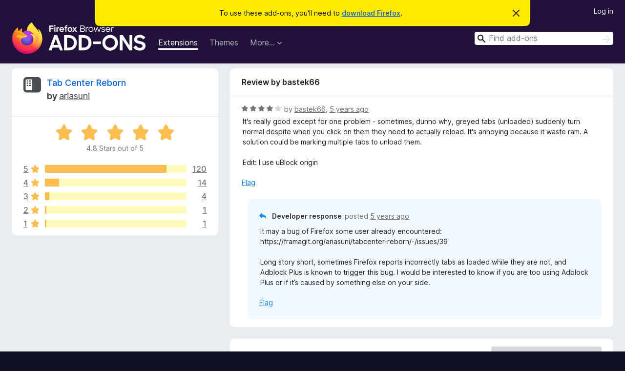

--- FILE ---
content_type: text/html; charset=utf-8
request_url: https://addons.mozilla.org/en-GB/firefox/addon/tabcenter-reborn/reviews/1724734/
body_size: 11522
content:
<!DOCTYPE html>
<html lang="en-GB" dir="ltr"><head><title data-react-helmet="true">Reviews for Tab Center Reborn – Add-ons for Firefox (en-GB)</title><meta charSet="utf-8"/><meta name="viewport" content="width=device-width, initial-scale=1"/><link href="/static-frontend/Inter-roman-subset-en_de_fr_ru_es_pt_pl_it.var.2ce5ad921c3602b1e5370b3c86033681.woff2" crossorigin="anonymous" rel="preload" as="font" type="font/woff2"/><link href="/static-frontend/amo-2c9b371cc4de1aad916e.css" integrity="sha512-xpIl0TE0BdHR7KIMx6yfLd2kiIdWqrmXT81oEQ2j3ierwSeZB5WzmlhM7zJEHvI5XqPZYwMlGu/Pk0f13trpzQ==" crossorigin="anonymous" rel="stylesheet" type="text/css"/><meta data-react-helmet="true" name="description" content="Reviews and ratings for Tab Center Reborn. Find out what other users think about Tab Center Reborn and add it to your Firefox Browser."/><meta data-react-helmet="true" name="robots" content="noindex, follow"/><link rel="shortcut icon" href="/favicon.ico?v=3"/><link data-react-helmet="true" title="Firefox Add-ons" rel="search" type="application/opensearchdescription+xml" href="/en-GB/firefox/opensearch.xml"/></head><body><div id="react-view"><div class="Page-amo"><header class="Header"><div class="Notice Notice-warning GetFirefoxBanner Notice-dismissible"><div class="Notice-icon"></div><div class="Notice-column"><div class="Notice-content"><p class="Notice-text"><span class="GetFirefoxBanner-content">To use these add-ons, you&#x27;ll need to <a class="Button Button--none GetFirefoxBanner-button" href="https://www.mozilla.org/firefox/download/thanks/?s=direct&amp;utm_campaign=amo-fx-cta&amp;utm_content=banner-download-button&amp;utm_medium=referral&amp;utm_source=addons.mozilla.org">download Firefox</a>.</span></p></div></div><div class="Notice-dismisser"><button class="Button Button--none Notice-dismisser-button" type="submit"><span class="Icon Icon-inline-content IconXMark Notice-dismisser-icon"><span class="visually-hidden">Dismiss this notice</span><svg class="IconXMark-svg" version="1.1" xmlns="http://www.w3.org/2000/svg" xmlns:xlink="http://www.w3.org/1999/xlink"><g class="IconXMark-path" transform="translate(-1.000000, -1.000000)" fill="#0C0C0D"><path d="M1.293,2.707 C1.03304342,2.45592553 0.928787403,2.08412211 1.02030284,1.73449268 C1.11181828,1.38486324 1.38486324,1.11181828 1.73449268,1.02030284 C2.08412211,0.928787403 2.45592553,1.03304342 2.707,1.293 L8,6.586 L13.293,1.293 C13.5440745,1.03304342 13.9158779,0.928787403 14.2655073,1.02030284 C14.6151368,1.11181828 14.8881817,1.38486324 14.9796972,1.73449268 C15.0712126,2.08412211 14.9669566,2.45592553 14.707,2.707 L9.414,8 L14.707,13.293 C15.0859722,13.6853789 15.0805524,14.3090848 14.6948186,14.6948186 C14.3090848,15.0805524 13.6853789,15.0859722 13.293,14.707 L8,9.414 L2.707,14.707 C2.31462111,15.0859722 1.69091522,15.0805524 1.30518142,14.6948186 C0.919447626,14.3090848 0.91402779,13.6853789 1.293,13.293 L6.586,8 L1.293,2.707 Z"></path></g></svg></span></button></div></div><div class="Header-wrapper"><div class="Header-content"><a class="Header-title" href="/en-GB/firefox/"><span class="visually-hidden">Firefox Browser Add-ons</span></a></div><ul class="SectionLinks Header-SectionLinks"><li><a class="SectionLinks-link SectionLinks-link-extension SectionLinks-link--active" href="/en-GB/firefox/extensions/">Extensions</a></li><li><a class="SectionLinks-link SectionLinks-link-theme" href="/en-GB/firefox/themes/">Themes</a></li><li><div class="DropdownMenu SectionLinks-link SectionLinks-dropdown"><button class="DropdownMenu-button" title="More…" type="button" aria-haspopup="true"><span class="DropdownMenu-button-text">More…</span><span class="Icon Icon-inverted-caret"></span></button><ul class="DropdownMenu-items" aria-hidden="true" aria-label="submenu"><li class="DropdownMenuItem DropdownMenuItem-section SectionLinks-subheader">for Firefox</li><li class="DropdownMenuItem DropdownMenuItem-link"><a class="SectionLinks-dropdownlink" href="/en-GB/firefox/language-tools/">Dictionaries &amp; Language Packs</a></li><li class="DropdownMenuItem DropdownMenuItem-section SectionLinks-subheader">Other Browser Sites</li><li class="DropdownMenuItem DropdownMenuItem-link"><a class="SectionLinks-clientApp-android" data-clientapp="android" href="/en-GB/android/">Add-ons for Android</a></li></ul></div></li></ul><div class="Header-user-and-external-links"><a class="Button Button--none Header-authenticate-button Header-button Button--micro" href="#login">Log in</a></div><form action="/en-GB/firefox/search/" class="SearchForm Header-search-form Header-search-form--desktop" method="GET" data-no-csrf="true" role="search"><div class="AutoSearchInput"><label class="AutoSearchInput-label visually-hidden" for="AutoSearchInput-q">Search</label><div class="AutoSearchInput-search-box"><span class="Icon Icon-magnifying-glass AutoSearchInput-icon-magnifying-glass"></span><div role="combobox" aria-haspopup="listbox" aria-owns="react-autowhatever-1" aria-expanded="false"><input type="search" autoComplete="off" aria-autocomplete="list" aria-controls="react-autowhatever-1" class="AutoSearchInput-query" id="AutoSearchInput-q" maxLength="100" minLength="2" name="q" placeholder="Find add-ons" value=""/><div id="react-autowhatever-1" role="listbox"></div></div><button class="AutoSearchInput-submit-button" type="submit"><span class="visually-hidden">Search</span><span class="Icon Icon-arrow"></span></button></div></div></form></div></header><div class="Page-content"><div class="Page Page-not-homepage"><div class="AppBanner"></div><div class="AddonReviewList AddonReviewList--extension"><section class="Card AddonSummaryCard Card--no-footer"><header class="Card-header"><div class="Card-header-text"><div class="AddonSummaryCard-header"><div class="AddonSummaryCard-header-icon"><a href="/en-GB/firefox/addon/tabcenter-reborn/"><img class="AddonSummaryCard-header-icon-image" src="https://addons.mozilla.org/user-media/addon_icons/1480/1480750-64.png?modified=216c43fe" alt="Add-on icon"/></a></div><div class="AddonSummaryCard-header-text"><h1 class="visually-hidden">Reviews for Tab Center Reborn</h1><h1 class="AddonTitle"><a href="/en-GB/firefox/addon/tabcenter-reborn/">Tab Center Reborn</a><span class="AddonTitle-author"> <!-- -->by<!-- --> <a href="/en-GB/firefox/user/13785952/">ariasuni</a></span></h1></div></div></div></header><div class="Card-contents"><div class="AddonSummaryCard-overallRatingStars"><div class="Rating Rating--large Rating--yellowStars" title="Rated 4.8 out of 5"><div class="Rating-star Rating-rating-1 Rating-selected-star" title="Rated 4.8 out of 5"></div><div class="Rating-star Rating-rating-2 Rating-selected-star" title="Rated 4.8 out of 5"></div><div class="Rating-star Rating-rating-3 Rating-selected-star" title="Rated 4.8 out of 5"></div><div class="Rating-star Rating-rating-4 Rating-selected-star" title="Rated 4.8 out of 5"></div><div class="Rating-star Rating-rating-5 Rating-selected-star" title="Rated 4.8 out of 5"></div><span class="visually-hidden">Rated 4.8 out of 5</span></div><div class="AddonSummaryCard-addonAverage">4.8 Stars out of 5</div></div><div class="RatingsByStar"><div class="RatingsByStar-graph"><a class="RatingsByStar-row" rel="nofollow" title="Read all 120 five-star reviews" href="/en-GB/firefox/addon/tabcenter-reborn/reviews/?score=5"><div class="RatingsByStar-star">5<span class="Icon Icon-star-yellow"></span></div></a><a class="RatingsByStar-row" rel="nofollow" title="Read all 120 five-star reviews" href="/en-GB/firefox/addon/tabcenter-reborn/reviews/?score=5"><div class="RatingsByStar-barContainer"><div class="RatingsByStar-bar RatingsByStar-barFrame"><div class="RatingsByStar-bar RatingsByStar-barValue RatingsByStar-barValue--86pct RatingsByStar-partialBar"></div></div></div></a><a class="RatingsByStar-row" rel="nofollow" title="Read all 120 five-star reviews" href="/en-GB/firefox/addon/tabcenter-reborn/reviews/?score=5"><div class="RatingsByStar-count">120</div></a><a class="RatingsByStar-row" rel="nofollow" title="Read all 14 four-star reviews" href="/en-GB/firefox/addon/tabcenter-reborn/reviews/?score=4"><div class="RatingsByStar-star">4<span class="Icon Icon-star-yellow"></span></div></a><a class="RatingsByStar-row" rel="nofollow" title="Read all 14 four-star reviews" href="/en-GB/firefox/addon/tabcenter-reborn/reviews/?score=4"><div class="RatingsByStar-barContainer"><div class="RatingsByStar-bar RatingsByStar-barFrame"><div class="RatingsByStar-bar RatingsByStar-barValue RatingsByStar-barValue--10pct RatingsByStar-partialBar"></div></div></div></a><a class="RatingsByStar-row" rel="nofollow" title="Read all 14 four-star reviews" href="/en-GB/firefox/addon/tabcenter-reborn/reviews/?score=4"><div class="RatingsByStar-count">14</div></a><a class="RatingsByStar-row" rel="nofollow" title="Read all 4 three-star reviews" href="/en-GB/firefox/addon/tabcenter-reborn/reviews/?score=3"><div class="RatingsByStar-star">3<span class="Icon Icon-star-yellow"></span></div></a><a class="RatingsByStar-row" rel="nofollow" title="Read all 4 three-star reviews" href="/en-GB/firefox/addon/tabcenter-reborn/reviews/?score=3"><div class="RatingsByStar-barContainer"><div class="RatingsByStar-bar RatingsByStar-barFrame"><div class="RatingsByStar-bar RatingsByStar-barValue RatingsByStar-barValue--3pct RatingsByStar-partialBar"></div></div></div></a><a class="RatingsByStar-row" rel="nofollow" title="Read all 4 three-star reviews" href="/en-GB/firefox/addon/tabcenter-reborn/reviews/?score=3"><div class="RatingsByStar-count">4</div></a><a class="RatingsByStar-row" rel="nofollow" title="Read the 1 two-star review" href="/en-GB/firefox/addon/tabcenter-reborn/reviews/?score=2"><div class="RatingsByStar-star">2<span class="Icon Icon-star-yellow"></span></div></a><a class="RatingsByStar-row" rel="nofollow" title="Read the 1 two-star review" href="/en-GB/firefox/addon/tabcenter-reborn/reviews/?score=2"><div class="RatingsByStar-barContainer"><div class="RatingsByStar-bar RatingsByStar-barFrame"><div class="RatingsByStar-bar RatingsByStar-barValue RatingsByStar-barValue--1pct RatingsByStar-partialBar"></div></div></div></a><a class="RatingsByStar-row" rel="nofollow" title="Read the 1 two-star review" href="/en-GB/firefox/addon/tabcenter-reborn/reviews/?score=2"><div class="RatingsByStar-count">1</div></a><a class="RatingsByStar-row" rel="nofollow" title="Read the 1 one-star review" href="/en-GB/firefox/addon/tabcenter-reborn/reviews/?score=1"><div class="RatingsByStar-star">1<span class="Icon Icon-star-yellow"></span></div></a><a class="RatingsByStar-row" rel="nofollow" title="Read the 1 one-star review" href="/en-GB/firefox/addon/tabcenter-reborn/reviews/?score=1"><div class="RatingsByStar-barContainer"><div class="RatingsByStar-bar RatingsByStar-barFrame"><div class="RatingsByStar-bar RatingsByStar-barValue RatingsByStar-barValue--1pct RatingsByStar-partialBar"></div></div></div></a><a class="RatingsByStar-row" rel="nofollow" title="Read the 1 one-star review" href="/en-GB/firefox/addon/tabcenter-reborn/reviews/?score=1"><div class="RatingsByStar-count">1</div></a></div></div></div></section><div class="AddonReviewList-reviews"><div class="FeaturedAddonReview"><section class="Card FeaturedAddonReview-card Card--no-footer"><header class="Card-header"><div class="Card-header-text">Review by bastek66</div></header><div class="Card-contents"><div class="AddonReviewCard AddonReviewCard-viewOnly"><div class="AddonReviewCard-container"><div class="UserReview"><div class="UserReview-byLine"><div class="Rating Rating--small" title="Rated 4 out of 5"><div class="Rating-star Rating-rating-1 Rating-selected-star" title="Rated 4 out of 5"></div><div class="Rating-star Rating-rating-2 Rating-selected-star" title="Rated 4 out of 5"></div><div class="Rating-star Rating-rating-3 Rating-selected-star" title="Rated 4 out of 5"></div><div class="Rating-star Rating-rating-4 Rating-selected-star" title="Rated 4 out of 5"></div><div class="Rating-star Rating-rating-5" title="Rated 4 out of 5"></div><span class="visually-hidden">Rated 4 out of 5</span></div><span class="AddonReviewCard-authorByLine">by <a href="/en-GB/firefox/user/11913652/">bastek66</a>, <a title="21 Jun 2021 12:22" href="/en-GB/firefox/addon/tabcenter-reborn/reviews/1724734/">5 years ago</a></span></div><section class="Card ShowMoreCard UserReview-body ShowMoreCard--expanded Card--no-style Card--no-header Card--no-footer"><div class="Card-contents"><div class="ShowMoreCard-contents"><div>It's really good except for one problem - sometimes, dunno why, greyed tabs (unloaded) suddenly turn normal despite when you click on them they need to actually reload. It's annoying because it waste ram. A solution could be marking multiple tabs to unload them. <br><br>Edit: I use uBlock origin</div></div></div></section><div class="AddonReviewCard-allControls"><div><button aria-describedby="flag-review-TooltipMenu" class="TooltipMenu-opener AddonReviewCard-control FlagReviewMenu-menu" title="Flag this review" type="button">Flag</button></div></div></div></div><div class="AddonReviewCard-reply"><div class="AddonReviewCard AddonReviewCard-isReply AddonReviewCard-viewOnly"><div class="AddonReviewCard-container"><div class="UserReview"><div class="UserReview-byLine"><h4 class="UserReview-reply-header"><span class="Icon Icon-reply-arrow"></span>Developer response</h4><span class="">posted <a title="24 Jun 2021 08:40" href="/en-GB/firefox/addon/tabcenter-reborn/reviews/1726062/">5 years ago</a></span></div><section class="Card ShowMoreCard UserReview-body ShowMoreCard--expanded Card--no-style Card--no-header Card--no-footer"><div class="Card-contents"><div class="ShowMoreCard-contents"><div>It may a bug of Firefox some user already encountered:<br>https://framagit.org/ariasuni/tabcenter-reborn/-/issues/39<br><br>Long story short, sometimes Firefox reports incorrectly tabs as loaded while they are not, and Adblock Plus is known to trigger this bug. I would be interested to know if you are too using Adblock Plus or if it’s caused by something else on your side.</div></div></div></section><div class="AddonReviewCard-allControls"><div><button aria-describedby="flag-review-TooltipMenu" class="TooltipMenu-opener AddonReviewCard-control FlagReviewMenu-menu" title="Flag this developer response" type="button">Flag</button></div></div></div></div></div></div></div></div></section></div><section class="Card CardList AddonReviewList-reviews-listing Card--no-footer"><header class="Card-header"><div class="Card-header-text"><div class="AddonReviewList-cardListHeader"><div class="AddonReviewList-reviewCount"><span class="LoadingText LoadingText--delay-3 LoadingText--width-40" role="alert" aria-busy="true"></span></div><div class="AddonReviewList-filterByScore"><select class="Select AddonReviewList-filterByScoreSelector"><option value="SHOW_ALL_REVIEWS" selected="">Show all reviews</option><option value="5">Show only five-star reviews</option><option value="4">Show only four-star reviews</option><option value="3">Show only three-star reviews</option><option value="2">Show only two-star reviews</option><option value="1">Show only one-star reviews</option></select></div></div></div></header><div class="Card-contents"><ul><li><div class="AddonReviewCard AddonReviewCard-viewOnly"><div class="AddonReviewCard-container"><div class="UserReview"><div class="UserReview-byLine"><span class="LoadingText LoadingText--delay-1 LoadingText--width-100" role="alert" aria-busy="true"></span></div><section class="Card ShowMoreCard UserReview-body ShowMoreCard--expanded Card--no-style Card--no-header Card--no-footer"><div class="Card-contents"><div class="ShowMoreCard-contents"><div><span class="LoadingText LoadingText--delay-2 LoadingText--width-80" role="alert" aria-busy="true"></span></div></div></div></section><div class="AddonReviewCard-allControls"></div></div></div></div></li><li><div class="AddonReviewCard AddonReviewCard-viewOnly"><div class="AddonReviewCard-container"><div class="UserReview"><div class="UserReview-byLine"><span class="LoadingText LoadingText--delay-2 LoadingText--width-40" role="alert" aria-busy="true"></span></div><section class="Card ShowMoreCard UserReview-body ShowMoreCard--expanded Card--no-style Card--no-header Card--no-footer"><div class="Card-contents"><div class="ShowMoreCard-contents"><div><span class="LoadingText LoadingText--delay-3 LoadingText--width-60" role="alert" aria-busy="true"></span></div></div></div></section><div class="AddonReviewCard-allControls"></div></div></div></div></li><li><div class="AddonReviewCard AddonReviewCard-viewOnly"><div class="AddonReviewCard-container"><div class="UserReview"><div class="UserReview-byLine"><span class="LoadingText LoadingText--delay-1 LoadingText--width-60" role="alert" aria-busy="true"></span></div><section class="Card ShowMoreCard UserReview-body ShowMoreCard--expanded Card--no-style Card--no-header Card--no-footer"><div class="Card-contents"><div class="ShowMoreCard-contents"><div><span class="LoadingText LoadingText--delay-1 LoadingText--width-100" role="alert" aria-busy="true"></span></div></div></div></section><div class="AddonReviewCard-allControls"></div></div></div></div></li><li><div class="AddonReviewCard AddonReviewCard-viewOnly"><div class="AddonReviewCard-container"><div class="UserReview"><div class="UserReview-byLine"><span class="LoadingText LoadingText--delay-3 LoadingText--width-100" role="alert" aria-busy="true"></span></div><section class="Card ShowMoreCard UserReview-body ShowMoreCard--expanded Card--no-style Card--no-header Card--no-footer"><div class="Card-contents"><div class="ShowMoreCard-contents"><div><span class="LoadingText LoadingText--delay-1 LoadingText--width-80" role="alert" aria-busy="true"></span></div></div></div></section><div class="AddonReviewCard-allControls"></div></div></div></div></li><li><div class="AddonReviewCard AddonReviewCard-viewOnly"><div class="AddonReviewCard-container"><div class="UserReview"><div class="UserReview-byLine"><span class="LoadingText LoadingText--delay-2 LoadingText--width-20" role="alert" aria-busy="true"></span></div><section class="Card ShowMoreCard UserReview-body ShowMoreCard--expanded Card--no-style Card--no-header Card--no-footer"><div class="Card-contents"><div class="ShowMoreCard-contents"><div><span class="LoadingText LoadingText--delay-2 LoadingText--width-20" role="alert" aria-busy="true"></span></div></div></div></section><div class="AddonReviewCard-allControls"></div></div></div></div></li><li><div class="AddonReviewCard AddonReviewCard-viewOnly"><div class="AddonReviewCard-container"><div class="UserReview"><div class="UserReview-byLine"><span class="LoadingText LoadingText--delay-2 LoadingText--width-40" role="alert" aria-busy="true"></span></div><section class="Card ShowMoreCard UserReview-body ShowMoreCard--expanded Card--no-style Card--no-header Card--no-footer"><div class="Card-contents"><div class="ShowMoreCard-contents"><div><span class="LoadingText LoadingText--delay-3 LoadingText--width-100" role="alert" aria-busy="true"></span></div></div></div></section><div class="AddonReviewCard-allControls"></div></div></div></div></li><li><div class="AddonReviewCard AddonReviewCard-viewOnly"><div class="AddonReviewCard-container"><div class="UserReview"><div class="UserReview-byLine"><span class="LoadingText LoadingText--delay-1 LoadingText--width-60" role="alert" aria-busy="true"></span></div><section class="Card ShowMoreCard UserReview-body ShowMoreCard--expanded Card--no-style Card--no-header Card--no-footer"><div class="Card-contents"><div class="ShowMoreCard-contents"><div><span class="LoadingText LoadingText--delay-2 LoadingText--width-60" role="alert" aria-busy="true"></span></div></div></div></section><div class="AddonReviewCard-allControls"></div></div></div></div></li><li><div class="AddonReviewCard AddonReviewCard-viewOnly"><div class="AddonReviewCard-container"><div class="UserReview"><div class="UserReview-byLine"><span class="LoadingText LoadingText--delay-2 LoadingText--width-80" role="alert" aria-busy="true"></span></div><section class="Card ShowMoreCard UserReview-body ShowMoreCard--expanded Card--no-style Card--no-header Card--no-footer"><div class="Card-contents"><div class="ShowMoreCard-contents"><div><span class="LoadingText LoadingText--delay-3 LoadingText--width-100" role="alert" aria-busy="true"></span></div></div></div></section><div class="AddonReviewCard-allControls"></div></div></div></div></li><li><div class="AddonReviewCard AddonReviewCard-viewOnly"><div class="AddonReviewCard-container"><div class="UserReview"><div class="UserReview-byLine"><span class="LoadingText LoadingText--delay-2 LoadingText--width-40" role="alert" aria-busy="true"></span></div><section class="Card ShowMoreCard UserReview-body ShowMoreCard--expanded Card--no-style Card--no-header Card--no-footer"><div class="Card-contents"><div class="ShowMoreCard-contents"><div><span class="LoadingText LoadingText--delay-2 LoadingText--width-100" role="alert" aria-busy="true"></span></div></div></div></section><div class="AddonReviewCard-allControls"></div></div></div></div></li><li><div class="AddonReviewCard AddonReviewCard-viewOnly"><div class="AddonReviewCard-container"><div class="UserReview"><div class="UserReview-byLine"><span class="LoadingText LoadingText--delay-2 LoadingText--width-60" role="alert" aria-busy="true"></span></div><section class="Card ShowMoreCard UserReview-body ShowMoreCard--expanded Card--no-style Card--no-header Card--no-footer"><div class="Card-contents"><div class="ShowMoreCard-contents"><div><span class="LoadingText LoadingText--delay-3 LoadingText--width-40" role="alert" aria-busy="true"></span></div></div></div></section><div class="AddonReviewCard-allControls"></div></div></div></div></li><li><div class="AddonReviewCard AddonReviewCard-viewOnly"><div class="AddonReviewCard-container"><div class="UserReview"><div class="UserReview-byLine"><span class="LoadingText LoadingText--delay-2 LoadingText--width-40" role="alert" aria-busy="true"></span></div><section class="Card ShowMoreCard UserReview-body ShowMoreCard--expanded Card--no-style Card--no-header Card--no-footer"><div class="Card-contents"><div class="ShowMoreCard-contents"><div><span class="LoadingText LoadingText--delay-3 LoadingText--width-20" role="alert" aria-busy="true"></span></div></div></div></section><div class="AddonReviewCard-allControls"></div></div></div></div></li><li><div class="AddonReviewCard AddonReviewCard-viewOnly"><div class="AddonReviewCard-container"><div class="UserReview"><div class="UserReview-byLine"><span class="LoadingText LoadingText--delay-1 LoadingText--width-80" role="alert" aria-busy="true"></span></div><section class="Card ShowMoreCard UserReview-body ShowMoreCard--expanded Card--no-style Card--no-header Card--no-footer"><div class="Card-contents"><div class="ShowMoreCard-contents"><div><span class="LoadingText LoadingText--delay-3 LoadingText--width-100" role="alert" aria-busy="true"></span></div></div></div></section><div class="AddonReviewCard-allControls"></div></div></div></div></li><li><div class="AddonReviewCard AddonReviewCard-viewOnly"><div class="AddonReviewCard-container"><div class="UserReview"><div class="UserReview-byLine"><span class="LoadingText LoadingText--delay-1 LoadingText--width-20" role="alert" aria-busy="true"></span></div><section class="Card ShowMoreCard UserReview-body ShowMoreCard--expanded Card--no-style Card--no-header Card--no-footer"><div class="Card-contents"><div class="ShowMoreCard-contents"><div><span class="LoadingText LoadingText--delay-3 LoadingText--width-100" role="alert" aria-busy="true"></span></div></div></div></section><div class="AddonReviewCard-allControls"></div></div></div></div></li><li><div class="AddonReviewCard AddonReviewCard-viewOnly"><div class="AddonReviewCard-container"><div class="UserReview"><div class="UserReview-byLine"><span class="LoadingText LoadingText--delay-1 LoadingText--width-20" role="alert" aria-busy="true"></span></div><section class="Card ShowMoreCard UserReview-body ShowMoreCard--expanded Card--no-style Card--no-header Card--no-footer"><div class="Card-contents"><div class="ShowMoreCard-contents"><div><span class="LoadingText LoadingText--delay-3 LoadingText--width-20" role="alert" aria-busy="true"></span></div></div></div></section><div class="AddonReviewCard-allControls"></div></div></div></div></li><li><div class="AddonReviewCard AddonReviewCard-viewOnly"><div class="AddonReviewCard-container"><div class="UserReview"><div class="UserReview-byLine"><span class="LoadingText LoadingText--delay-3 LoadingText--width-60" role="alert" aria-busy="true"></span></div><section class="Card ShowMoreCard UserReview-body ShowMoreCard--expanded Card--no-style Card--no-header Card--no-footer"><div class="Card-contents"><div class="ShowMoreCard-contents"><div><span class="LoadingText LoadingText--delay-1 LoadingText--width-80" role="alert" aria-busy="true"></span></div></div></div></section><div class="AddonReviewCard-allControls"></div></div></div></div></li><li><div class="AddonReviewCard AddonReviewCard-viewOnly"><div class="AddonReviewCard-container"><div class="UserReview"><div class="UserReview-byLine"><span class="LoadingText LoadingText--delay-3 LoadingText--width-40" role="alert" aria-busy="true"></span></div><section class="Card ShowMoreCard UserReview-body ShowMoreCard--expanded Card--no-style Card--no-header Card--no-footer"><div class="Card-contents"><div class="ShowMoreCard-contents"><div><span class="LoadingText LoadingText--delay-1 LoadingText--width-40" role="alert" aria-busy="true"></span></div></div></div></section><div class="AddonReviewCard-allControls"></div></div></div></div></li><li><div class="AddonReviewCard AddonReviewCard-viewOnly"><div class="AddonReviewCard-container"><div class="UserReview"><div class="UserReview-byLine"><span class="LoadingText LoadingText--delay-1 LoadingText--width-20" role="alert" aria-busy="true"></span></div><section class="Card ShowMoreCard UserReview-body ShowMoreCard--expanded Card--no-style Card--no-header Card--no-footer"><div class="Card-contents"><div class="ShowMoreCard-contents"><div><span class="LoadingText LoadingText--delay-2 LoadingText--width-40" role="alert" aria-busy="true"></span></div></div></div></section><div class="AddonReviewCard-allControls"></div></div></div></div></li><li><div class="AddonReviewCard AddonReviewCard-viewOnly"><div class="AddonReviewCard-container"><div class="UserReview"><div class="UserReview-byLine"><span class="LoadingText LoadingText--delay-3 LoadingText--width-20" role="alert" aria-busy="true"></span></div><section class="Card ShowMoreCard UserReview-body ShowMoreCard--expanded Card--no-style Card--no-header Card--no-footer"><div class="Card-contents"><div class="ShowMoreCard-contents"><div><span class="LoadingText LoadingText--delay-3 LoadingText--width-20" role="alert" aria-busy="true"></span></div></div></div></section><div class="AddonReviewCard-allControls"></div></div></div></div></li><li><div class="AddonReviewCard AddonReviewCard-viewOnly"><div class="AddonReviewCard-container"><div class="UserReview"><div class="UserReview-byLine"><span class="LoadingText LoadingText--delay-2 LoadingText--width-60" role="alert" aria-busy="true"></span></div><section class="Card ShowMoreCard UserReview-body ShowMoreCard--expanded Card--no-style Card--no-header Card--no-footer"><div class="Card-contents"><div class="ShowMoreCard-contents"><div><span class="LoadingText LoadingText--delay-2 LoadingText--width-100" role="alert" aria-busy="true"></span></div></div></div></section><div class="AddonReviewCard-allControls"></div></div></div></div></li><li><div class="AddonReviewCard AddonReviewCard-viewOnly"><div class="AddonReviewCard-container"><div class="UserReview"><div class="UserReview-byLine"><span class="LoadingText LoadingText--delay-2 LoadingText--width-20" role="alert" aria-busy="true"></span></div><section class="Card ShowMoreCard UserReview-body ShowMoreCard--expanded Card--no-style Card--no-header Card--no-footer"><div class="Card-contents"><div class="ShowMoreCard-contents"><div><span class="LoadingText LoadingText--delay-1 LoadingText--width-40" role="alert" aria-busy="true"></span></div></div></div></section><div class="AddonReviewCard-allControls"></div></div></div></div></li><li><div class="AddonReviewCard AddonReviewCard-viewOnly"><div class="AddonReviewCard-container"><div class="UserReview"><div class="UserReview-byLine"><span class="LoadingText LoadingText--delay-2 LoadingText--width-100" role="alert" aria-busy="true"></span></div><section class="Card ShowMoreCard UserReview-body ShowMoreCard--expanded Card--no-style Card--no-header Card--no-footer"><div class="Card-contents"><div class="ShowMoreCard-contents"><div><span class="LoadingText LoadingText--delay-1 LoadingText--width-80" role="alert" aria-busy="true"></span></div></div></div></section><div class="AddonReviewCard-allControls"></div></div></div></div></li><li><div class="AddonReviewCard AddonReviewCard-viewOnly"><div class="AddonReviewCard-container"><div class="UserReview"><div class="UserReview-byLine"><span class="LoadingText LoadingText--delay-3 LoadingText--width-100" role="alert" aria-busy="true"></span></div><section class="Card ShowMoreCard UserReview-body ShowMoreCard--expanded Card--no-style Card--no-header Card--no-footer"><div class="Card-contents"><div class="ShowMoreCard-contents"><div><span class="LoadingText LoadingText--delay-2 LoadingText--width-20" role="alert" aria-busy="true"></span></div></div></div></section><div class="AddonReviewCard-allControls"></div></div></div></div></li><li><div class="AddonReviewCard AddonReviewCard-viewOnly"><div class="AddonReviewCard-container"><div class="UserReview"><div class="UserReview-byLine"><span class="LoadingText LoadingText--delay-2 LoadingText--width-80" role="alert" aria-busy="true"></span></div><section class="Card ShowMoreCard UserReview-body ShowMoreCard--expanded Card--no-style Card--no-header Card--no-footer"><div class="Card-contents"><div class="ShowMoreCard-contents"><div><span class="LoadingText LoadingText--delay-3 LoadingText--width-60" role="alert" aria-busy="true"></span></div></div></div></section><div class="AddonReviewCard-allControls"></div></div></div></div></li><li><div class="AddonReviewCard AddonReviewCard-viewOnly"><div class="AddonReviewCard-container"><div class="UserReview"><div class="UserReview-byLine"><span class="LoadingText LoadingText--delay-1 LoadingText--width-20" role="alert" aria-busy="true"></span></div><section class="Card ShowMoreCard UserReview-body ShowMoreCard--expanded Card--no-style Card--no-header Card--no-footer"><div class="Card-contents"><div class="ShowMoreCard-contents"><div><span class="LoadingText LoadingText--delay-1 LoadingText--width-40" role="alert" aria-busy="true"></span></div></div></div></section><div class="AddonReviewCard-allControls"></div></div></div></div></li><li><div class="AddonReviewCard AddonReviewCard-viewOnly"><div class="AddonReviewCard-container"><div class="UserReview"><div class="UserReview-byLine"><span class="LoadingText LoadingText--delay-1 LoadingText--width-80" role="alert" aria-busy="true"></span></div><section class="Card ShowMoreCard UserReview-body ShowMoreCard--expanded Card--no-style Card--no-header Card--no-footer"><div class="Card-contents"><div class="ShowMoreCard-contents"><div><span class="LoadingText LoadingText--delay-3 LoadingText--width-60" role="alert" aria-busy="true"></span></div></div></div></section><div class="AddonReviewCard-allControls"></div></div></div></div></li></ul></div></section></div></div></div></div><footer class="Footer"><div class="Footer-wrapper"><div class="Footer-mozilla-link-wrapper"><a class="Footer-mozilla-link" href="https://mozilla.org/" title="Go to Mozilla&#x27;s homepage"><span class="Icon Icon-mozilla Footer-mozilla-logo"><span class="visually-hidden">Go to Mozilla&#x27;s homepage</span></span></a></div><section class="Footer-amo-links"><h4 class="Footer-links-header"><a href="/en-GB/firefox/">Add-ons</a></h4><ul class="Footer-links"><li><a href="/en-GB/about">About</a></li><li><a class="Footer-blog-link" href="/blog/">Firefox Add-ons Blog</a></li><li><a class="Footer-extension-workshop-link" href="https://extensionworkshop.com/?utm_content=footer-link&amp;utm_medium=referral&amp;utm_source=addons.mozilla.org">Extension Workshop</a></li><li><a href="/en-GB/developers/">Developer Hub</a></li><li><a class="Footer-developer-policies-link" href="https://extensionworkshop.com/documentation/publish/add-on-policies/?utm_medium=photon-footer&amp;utm_source=addons.mozilla.org">Developer Policies</a></li><li><a class="Footer-community-blog-link" href="https://blog.mozilla.com/addons?utm_content=footer-link&amp;utm_medium=referral&amp;utm_source=addons.mozilla.org">Community Blog</a></li><li><a href="https://discourse.mozilla-community.org/c/add-ons">Forum</a></li><li><a class="Footer-bug-report-link" href="https://developer.mozilla.org/docs/Mozilla/Add-ons/Contact_us">Report a bug</a></li><li><a href="/en-GB/review_guide">Review Guide</a></li></ul></section><section class="Footer-browsers-links"><h4 class="Footer-links-header">Browsers</h4><ul class="Footer-links"><li><a class="Footer-desktop-link" href="https://www.mozilla.org/firefox/new/?utm_content=footer-link&amp;utm_medium=referral&amp;utm_source=addons.mozilla.org">Desktop</a></li><li><a class="Footer-mobile-link" href="https://www.mozilla.org/firefox/mobile/?utm_content=footer-link&amp;utm_medium=referral&amp;utm_source=addons.mozilla.org">Mobile</a></li><li><a class="Footer-enterprise-link" href="https://www.mozilla.org/firefox/enterprise/?utm_content=footer-link&amp;utm_medium=referral&amp;utm_source=addons.mozilla.org">Enterprise</a></li></ul></section><section class="Footer-product-links"><h4 class="Footer-links-header">Products</h4><ul class="Footer-links"><li><a class="Footer-browsers-link" href="https://www.mozilla.org/firefox/browsers/?utm_content=footer-link&amp;utm_medium=referral&amp;utm_source=addons.mozilla.org">Browsers</a></li><li><a class="Footer-vpn-link" href="https://www.mozilla.org/products/vpn/?utm_content=footer-link&amp;utm_medium=referral&amp;utm_source=addons.mozilla.org#pricing">VPN</a></li><li><a class="Footer-relay-link" href="https://relay.firefox.com/?utm_content=footer-link&amp;utm_medium=referral&amp;utm_source=addons.mozilla.org">Relay</a></li><li><a class="Footer-monitor-link" href="https://monitor.firefox.com/?utm_content=footer-link&amp;utm_medium=referral&amp;utm_source=addons.mozilla.org">Monitor</a></li><li><a class="Footer-pocket-link" href="https://getpocket.com?utm_content=footer-link&amp;utm_medium=referral&amp;utm_source=addons.mozilla.org">Pocket</a></li></ul><ul class="Footer-links Footer-links-social"><li class="Footer-link-social"><a href="https://bsky.app/profile/firefox.com"><span class="Icon Icon-bluesky"><span class="visually-hidden">Bluesky (@firefox.com)</span></span></a></li><li class="Footer-link-social"><a href="https://www.instagram.com/firefox/"><span class="Icon Icon-instagram"><span class="visually-hidden">Instagram (Firefox)</span></span></a></li><li class="Footer-link-social"><a href="https://www.youtube.com/firefoxchannel"><span class="Icon Icon-youtube"><span class="visually-hidden">YouTube (firefoxchannel)</span></span></a></li></ul></section><ul class="Footer-legal-links"><li><a class="Footer-privacy-link" href="https://www.mozilla.org/privacy/websites/">Privacy</a></li><li><a class="Footer-cookies-link" href="https://www.mozilla.org/privacy/websites/">Cookies</a></li><li><a class="Footer-legal-link" href="https://www.mozilla.org/about/legal/amo-policies/">Legal</a></li></ul><p class="Footer-copyright">Except where otherwise <a href="https://www.mozilla.org/en-US/about/legal/">noted</a>, content on this site is licensed under the <a href="https://creativecommons.org/licenses/by-sa/3.0/">Creative Commons Attribution Share-Alike Licence v3.0</a> or any later version.</p><div class="Footer-language-picker"><div class="LanguagePicker"><label for="lang-picker" class="LanguagePicker-header">Change language</label><select class="LanguagePicker-selector" id="lang-picker"><option value="cs">Čeština</option><option value="de">Deutsch</option><option value="dsb">Dolnoserbšćina</option><option value="el">Ελληνικά</option><option value="en-CA">English (Canadian)</option><option value="en-GB" selected="">English (British)</option><option value="en-US">English (US)</option><option value="es-AR">Español (de Argentina)</option><option value="es-CL">Español (de Chile)</option><option value="es-ES">Español (de España)</option><option value="es-MX">Español (de México)</option><option value="fi">suomi</option><option value="fr">Français</option><option value="fur">Furlan</option><option value="fy-NL">Frysk</option><option value="he">עברית</option><option value="hr">Hrvatski</option><option value="hsb">Hornjoserbsce</option><option value="hu">magyar</option><option value="ia">Interlingua</option><option value="it">Italiano</option><option value="ja">日本語</option><option value="ka">ქართული</option><option value="kab">Taqbaylit</option><option value="ko">한국어</option><option value="nb-NO">Norsk bokmål</option><option value="nl">Nederlands</option><option value="nn-NO">Norsk nynorsk</option><option value="pl">Polski</option><option value="pt-BR">Português (do Brasil)</option><option value="pt-PT">Português (Europeu)</option><option value="ro">Română</option><option value="ru">Русский</option><option value="sk">slovenčina</option><option value="sl">Slovenščina</option><option value="sq">Shqip</option><option value="sv-SE">Svenska</option><option value="tr">Türkçe</option><option value="uk">Українська</option><option value="vi">Tiếng Việt</option><option value="zh-CN">中文 (简体)</option><option value="zh-TW">正體中文 (繁體)</option></select></div></div></div></footer></div></div><script type="application/json" id="redux-store-state">{"abuse":{"byGUID":{},"loading":false},"addons":{"byID":{"1480750":{"authors":[{"id":13785952,"name":"ariasuni","url":"https:\u002F\u002Faddons.mozilla.org\u002Fen-GB\u002Ffirefox\u002Fuser\u002F13785952\u002F","username":"ariasuni_","picture_url":"https:\u002F\u002Faddons.mozilla.org\u002Fuser-media\u002Fuserpics\u002F52\u002F5952\u002F13785952\u002F13785952.png?modified=1764508891"}],"average_daily_users":1859,"categories":["tabs"],"contributions_url":{"url":"https:\u002F\u002Fbuymeacoffee.com\u002Fariasuni?utm_content=product-page-contribute&utm_medium=referral&utm_source=addons.mozilla.org","outgoing":"https:\u002F\u002Fprod.outgoing.prod.webservices.mozgcp.net\u002Fv1\u002F96df938274c370e0056f930fabb9a0e308fd19cb4d1e9e90c5de620289b834da\u002Fhttps%3A\u002F\u002Fbuymeacoffee.com\u002Fariasuni%3Futm_content=product-page-contribute&utm_medium=referral&utm_source=addons.mozilla.org"},"created":"2019-03-28T20:30:37Z","default_locale":"en-US","description":"\u003Ca href=\"https:\u002F\u002Fprod.outgoing.prod.webservices.mozgcp.net\u002Fv1\u002Fdd12515887c6ee4b1e4b7e4fd60abd1b8eddf600fa981cd1d70149a0f77f5859\u002Fhttps%3A\u002F\u002Fcodeberg.org\u002Fariasuni\u002Ftabcenter-reborn\u002Fwiki\u002FuserChrome.css\" rel=\"nofollow\"\u003E&gt;&gt; Please see here to hide Firefox’s top tab bar &lt;&lt;\u003C\u002Fa\u003E\n\nFeatures (and non-features):\n\u003Cul\u003E\u003Cli\u003ELooks and acts native\u003C\u002Fli\u003E\u003Cli\u003Euse your Firefox theme (works with most themes)\u003C\u002Fli\u003E\u003Cli\u003EFully supports \u003Ca href=\"https:\u002F\u002Fprod.outgoing.prod.webservices.mozgcp.net\u002Fv1\u002F1d3a98a495d1117e53285f230b148e305a7f5e752f2122f08edc9e7a8abf8ad5\u002Fhttps%3A\u002F\u002Fsupport.mozilla.org\u002Fkb\u002Fcontainers\" rel=\"nofollow\"\u003Etab containers\u003C\u002Fa\u003E\u003C\u002Fli\u003E\u003Cli\u003ENo tab tree: you can use \u003Ca href=\"https:\u002F\u002Faddons.mozilla.org\u002Ffirefox\u002Faddon\u002Fsidebery\u002F\" rel=\"nofollow\"\u003ESidebery\u003C\u002Fa\u003E or \u003Ca href=\"https:\u002F\u002Faddons.mozilla.org\u002Ffirefox\u002Faddon\u002Ftree-style-tab\u002F\" rel=\"nofollow\"\u003ETree Style Tab\u003C\u002Fa\u003E if you want this feature\u003C\u002Fli\u003E\u003Cli\u003ETab flip (clicking on current tab activates to previously active tab)\u003C\u002Fli\u003E\u003Cli\u003EIf you disable tab flip, you can double-click on a tab to close it\u003C\u002Fli\u003E\u003Cli\u003EPreferences to switch tab by scrolling\u003C\u002Fli\u003E\u003Cli\u003EFilter tabs field (fuzzy matching on title and URL)\u003C\u002Fli\u003E\u003Cli\u003EManually unload Tab (context menu option)\u003C\u002Fli\u003E\u003Cli\u003ECustomize appearance with CSS\u003C\u002Fli\u003E\u003Cli\u003EPreferences synchronized with Firefox Sync\u003C\u002Fli\u003E\u003C\u002Ful\u003E\nGlobal shortcuts (\u003Ca href=\"https:\u002F\u002Fprod.outgoing.prod.webservices.mozgcp.net\u002Fv1\u002F1cf58fbc0dcd412d13a225f528c89ac2b9c40145a62995f1fc4a4dd177627b64\u002Fhttps%3A\u002F\u002Fsupport.mozilla.org\u002Fkb\u002Fmanage-extension-shortcuts-firefox\" rel=\"nofollow\"\u003Econfigure extension shortcuts\u003C\u002Fa\u003E):\n\u003Cul\u003E\u003Cli\u003EShift+F1: opens or closes the sidebar\u003C\u002Fli\u003E\u003Cli\u003EShift+F2: activates to previously active tab\u003C\u002Fli\u003E\u003C\u002Ful\u003E\n“New tab” button shortcuts:\n\u003Cul\u003E\u003Cli\u003ECtrl+Click: opens new tab after current tab (or at the end, if you changed the default behavior to open after current tab)\u003C\u002Fli\u003E\u003Cli\u003EShift+Click: opens a new window\u003C\u002Fli\u003E\u003Cli\u003ECtrl+Shift+Click: opens a new private window (\u003Ca href=\"https:\u002F\u002Fprod.outgoing.prod.webservices.mozgcp.net\u002Fv1\u002F17c48427bbadde966244fb76cba3dfcd471ea7abe9adf9863613572276844688\u002Fhttps%3A\u002F\u002Fsupport.mozilla.org\u002Fkb\u002Fextensions-private-browsing\" rel=\"nofollow\"\u003Eif allowed to\u003C\u002Fa\u003E)\u003C\u002Fli\u003E\u003C\u002Ful\u003E\nPermissions used:\n\u003Cul\u003E\u003Cli\u003EAccess your data for all websites: to use containers.\u003C\u002Fli\u003E\u003Cli\u003ERead and modify bookmarks: to detect when a tab has been dropped outside the sidebar (but not on the bookmark bar).\u003C\u002Fli\u003E\u003Cli\u003ERead and modify browser settings: to use Firefox preferences and theme.\u003C\u002Fli\u003E\u003Cli\u003EAccess recently closed tabs: to reopen closed tabs.\u003C\u002Fli\u003E\u003Cli\u003EAccess browser tabs: to get URL, title and favicons of tabs.\u003C\u002Fli\u003E\u003Cli\u003EAccess browser activity during navigation: to trigger an extra animation when a page has finished loading its resources.\u003C\u002Fli\u003E\u003C\u002Ful\u003E","developer_comments":null,"edit_url":"https:\u002F\u002Faddons.mozilla.org\u002Fen-GB\u002Fdevelopers\u002Faddon\u002Ftabcenter-reborn\u002Fedit","guid":"tabcenter-reborn@ariasuni","has_eula":false,"has_privacy_policy":false,"homepage":{"url":"https:\u002F\u002Fcodeberg.org\u002Fariasuni\u002Ftabcenter-reborn","outgoing":"https:\u002F\u002Fprod.outgoing.prod.webservices.mozgcp.net\u002Fv1\u002Fac38da3dc3603038a2f13d84fcb351dd472353626bf00ec586ffa8cb2e0a6f31\u002Fhttps%3A\u002F\u002Fcodeberg.org\u002Fariasuni\u002Ftabcenter-reborn"},"icon_url":"https:\u002F\u002Faddons.mozilla.org\u002Fuser-media\u002Faddon_icons\u002F1480\u002F1480750-64.png?modified=216c43fe","icons":{"32":"https:\u002F\u002Faddons.mozilla.org\u002Fuser-media\u002Faddon_icons\u002F1480\u002F1480750-32.png?modified=216c43fe","64":"https:\u002F\u002Faddons.mozilla.org\u002Fuser-media\u002Faddon_icons\u002F1480\u002F1480750-64.png?modified=216c43fe","128":"https:\u002F\u002Faddons.mozilla.org\u002Fuser-media\u002Faddon_icons\u002F1480\u002F1480750-128.png?modified=216c43fe"},"id":1480750,"is_disabled":false,"is_experimental":false,"is_noindexed":false,"last_updated":"2025-11-30T13:50:33Z","name":"Tab Center Reborn","previews":[{"h":1012,"src":"https:\u002F\u002Faddons.mozilla.org\u002Fuser-media\u002Fpreviews\u002Ffull\u002F223\u002F223985.png?modified=1622134128","thumbnail_h":400,"thumbnail_src":"https:\u002F\u002Faddons.mozilla.org\u002Fuser-media\u002Fpreviews\u002Fthumbs\u002F223\u002F223985.jpg?modified=1622134128","thumbnail_w":522,"title":"Light theme, tabs opened in containers have a color indicator","w":1320},{"h":1012,"src":"https:\u002F\u002Faddons.mozilla.org\u002Fuser-media\u002Fpreviews\u002Ffull\u002F223\u002F223990.png?modified=1622134131","thumbnail_h":400,"thumbnail_src":"https:\u002F\u002Faddons.mozilla.org\u002Fuser-media\u002Fpreviews\u002Fthumbs\u002F223\u002F223990.jpg?modified=1622134131","thumbnail_w":522,"title":"Dark theme, compact tabs, tab context menu and settings","w":1320},{"h":495,"src":"https:\u002F\u002Faddons.mozilla.org\u002Fuser-media\u002Fpreviews\u002Ffull\u002F223\u002F223987.png?modified=1622134132","thumbnail_h":400,"thumbnail_src":"https:\u002F\u002Faddons.mozilla.org\u002Fuser-media\u002Fpreviews\u002Fthumbs\u002F223\u002F223987.jpg?modified=1622134132","thumbnail_w":194,"title":"Tab Center Reborn with Dark Arc theme and Arc theme","w":240},{"h":459,"src":"https:\u002F\u002Faddons.mozilla.org\u002Fuser-media\u002Fpreviews\u002Ffull\u002F223\u002F223988.png?modified=1622134133","thumbnail_h":400,"thumbnail_src":"https:\u002F\u002Faddons.mozilla.org\u002Fuser-media\u002Fpreviews\u002Fthumbs\u002F223\u002F223988.jpg?modified=1622134133","thumbnail_w":210,"title":"New Tab context menu","w":241},{"h":287,"src":"https:\u002F\u002Faddons.mozilla.org\u002Fuser-media\u002Fpreviews\u002Ffull\u002F223\u002F223989.png?modified=1622134133","thumbnail_h":287,"thumbnail_src":"https:\u002F\u002Faddons.mozilla.org\u002Fuser-media\u002Fpreviews\u002Fthumbs\u002F223\u002F223989.jpg?modified=1622134133","thumbnail_w":242,"title":"Search in action","w":242},{"h":97,"src":"https:\u002F\u002Faddons.mozilla.org\u002Fuser-media\u002Fpreviews\u002Ffull\u002F224\u002F224102.png?modified=1622134134","thumbnail_h":97,"thumbnail_src":"https:\u002F\u002Faddons.mozilla.org\u002Fuser-media\u002Fpreviews\u002Fthumbs\u002F224\u002F224102.jpg?modified=1622134134","thumbnail_w":356,"title":"Notification when closing 5 tabs or more","w":356}],"promoted":[],"ratings":{"average":4.7929,"bayesian_average":4.743816897564182,"count":140,"text_count":65,"grouped_counts":{"1":1,"2":1,"3":4,"4":14,"5":120}},"requires_payment":false,"review_url":"https:\u002F\u002Faddons.mozilla.org\u002Fen-GB\u002Freviewers\u002Freview\u002F1480750","slug":"tabcenter-reborn","status":"public","summary":"Simple and powerful vertical tab bar","support_email":null,"support_url":null,"tags":[],"type":"extension","url":"https:\u002F\u002Faddons.mozilla.org\u002Fen-GB\u002Ffirefox\u002Faddon\u002Ftabcenter-reborn\u002F","weekly_downloads":31,"currentVersionId":6087391,"isMozillaSignedExtension":false,"isAndroidCompatible":false}},"byIdInURL":{"tabcenter-reborn":1480750},"byGUID":{"tabcenter-reborn@ariasuni":1480750},"bySlug":{"tabcenter-reborn":1480750},"infoBySlug":{},"lang":"en-GB","loadingByIdInURL":{"tabcenter-reborn":false}},"addonsByAuthors":{"byAddonId":{},"byAddonSlug":{},"byAuthorId":{},"countFor":{},"lang":"en-GB","loadingFor":{}},"api":{"clientApp":"firefox","lang":"en-GB","regionCode":"US","requestId":"3d2aeb27-507e-4883-a4f4-774368c65c78","token":null,"userAgent":"Mozilla\u002F5.0 (Macintosh; Intel Mac OS X 10_15_7) AppleWebKit\u002F537.36 (KHTML, like Gecko) Chrome\u002F131.0.0.0 Safari\u002F537.36; ClaudeBot\u002F1.0; +claudebot@anthropic.com)","userAgentInfo":{"browser":{"name":"Chrome","version":"131.0.0.0","major":"131"},"device":{"vendor":"Apple","model":"Macintosh"},"os":{"name":"Mac OS","version":"10.15.7"}}},"autocomplete":{"lang":"en-GB","loading":false,"suggestions":[]},"blocks":{"blocks":{},"lang":"en-GB"},"categories":{"categories":null,"loading":false},"collections":{"byId":{},"bySlug":{},"current":{"id":null,"loading":false},"userCollections":{},"addonInCollections":{},"isCollectionBeingModified":false,"hasAddonBeenAdded":false,"hasAddonBeenRemoved":false,"editingCollectionDetails":false,"lang":"en-GB"},"collectionAbuseReports":{"byCollectionId":{}},"errors":{"src\u002Famo\u002Fpages\u002FAddonReviewList\u002Findex.js-tabcenter-reborn-":null,"src\u002Famo\u002Fcomponents\u002FFeaturedAddonReview\u002Findex.js-1724734":null},"errorPage":{"clearOnNext":true,"error":null,"hasError":false,"statusCode":null},"experiments":{},"home":{"homeShelves":null,"isLoading":false,"lang":"en-GB","resetStateOnNextChange":false,"resultsLoaded":false,"shelves":{}},"installations":{},"landing":{"addonType":null,"category":null,"recommended":{"count":0,"results":[]},"highlyRated":{"count":0,"results":[]},"lang":"en-GB","loading":false,"trending":{"count":0,"results":[]},"resultsLoaded":false},"languageTools":{"byID":{},"lang":"en-GB"},"recommendations":{"byGuid":{},"lang":"en-GB"},"redirectTo":{"url":null,"status":null},"reviews":{"lang":"en-GB","permissions":{},"byAddon":{},"byId":{"1724734":{"reviewAddon":{"iconUrl":"https:\u002F\u002Faddons.mozilla.org\u002Fuser-media\u002Faddon_icons\u002F1480\u002F1480750-64.png?modified=216c43fe","id":1480750,"name":"Tab Center Reborn","slug":"tabcenter-reborn"},"body":"It's really good except for one problem - sometimes, dunno why, greyed tabs (unloaded) suddenly turn normal despite when you click on them they need to actually reload. It's annoying because it waste ram. A solution could be marking multiple tabs to unload them. \n\nEdit: I use uBlock origin","created":"2021-06-21T12:22:44Z","id":1724734,"isDeleted":false,"isDeveloperReply":false,"isLatest":true,"score":4,"reply":{"reviewAddon":{"iconUrl":"https:\u002F\u002Faddons.mozilla.org\u002Fuser-media\u002Faddon_icons\u002F1480\u002F1480750-64.png?modified=216c43fe","id":1480750,"name":"Tab Center Reborn","slug":"tabcenter-reborn"},"body":"It may a bug of Firefox some user already encountered:\nhttps:\u002F\u002Fframagit.org\u002Fariasuni\u002Ftabcenter-reborn\u002F-\u002Fissues\u002F39\n\nLong story short, sometimes Firefox reports incorrectly tabs as loaded while they are not, and Adblock Plus is known to trigger this bug. I would be interested to know if you are too using Adblock Plus or if it’s caused by something else on your side.","created":"2021-06-24T08:40:23Z","id":1726062,"isDeleted":false,"isDeveloperReply":true,"isLatest":true,"score":null,"reply":null,"userId":13785952,"userName":"ariasuni","userUrl":"https:\u002F\u002Faddons.mozilla.org\u002Fen-GB\u002Ffirefox\u002Fuser\u002F13785952\u002F","versionId":null},"userId":11913652,"userName":"bastek66","userUrl":"https:\u002F\u002Faddons.mozilla.org\u002Fen-GB\u002Ffirefox\u002Fuser\u002F11913652\u002F","versionId":5117763},"1982764":{"reviewAddon":{"iconUrl":"https:\u002F\u002Faddons.mozilla.org\u002Fuser-media\u002Faddon_icons\u002F1480\u002F1480750-64.png?modified=216c43fe","id":1480750,"name":"Tab Center Reborn","slug":"tabcenter-reborn"},"body":null,"created":"2023-07-25T17:58:22Z","id":1982764,"isDeleted":false,"isDeveloperReply":false,"isLatest":true,"score":5,"reply":null,"userId":11803080,"userName":"Firefox user 11803080","userUrl":"https:\u002F\u002Faddons.mozilla.org\u002Fen-GB\u002Ffirefox\u002Fuser\u002F11803080\u002F","versionId":5285164},"1986476":{"reviewAddon":{"iconUrl":"https:\u002F\u002Faddons.mozilla.org\u002Fuser-media\u002Faddon_icons\u002F1480\u002F1480750-64.png?modified=216c43fe","id":1480750,"name":"Tab Center Reborn","slug":"tabcenter-reborn"},"body":null,"created":"2023-08-07T07:23:32Z","id":1986476,"isDeleted":false,"isDeveloperReply":false,"isLatest":true,"score":5,"reply":null,"userId":13507883,"userName":"Karoofish","userUrl":"https:\u002F\u002Faddons.mozilla.org\u002Fen-GB\u002Ffirefox\u002Fuser\u002F13507883\u002F","versionId":5285164},"1999254":{"reviewAddon":{"iconUrl":"https:\u002F\u002Faddons.mozilla.org\u002Fuser-media\u002Faddon_icons\u002F1480\u002F1480750-64.png?modified=216c43fe","id":1480750,"name":"Tab Center Reborn","slug":"tabcenter-reborn"},"body":null,"created":"2023-09-19T00:26:58Z","id":1999254,"isDeleted":false,"isDeveloperReply":false,"isLatest":true,"score":5,"reply":null,"userId":17857561,"userName":"chadvergilangeloo","userUrl":"https:\u002F\u002Faddons.mozilla.org\u002Fen-GB\u002Ffirefox\u002Fuser\u002F17857561\u002F","versionId":5285164},"2003215":{"reviewAddon":{"iconUrl":"https:\u002F\u002Faddons.mozilla.org\u002Fuser-media\u002Faddon_icons\u002F1480\u002F1480750-64.png?modified=216c43fe","id":1480750,"name":"Tab Center Reborn","slug":"tabcenter-reborn"},"body":null,"created":"2023-10-03T09:16:14Z","id":2003215,"isDeleted":false,"isDeveloperReply":false,"isLatest":true,"score":5,"reply":null,"userId":17109960,"userName":"Firefox user 17109960","userUrl":"https:\u002F\u002Faddons.mozilla.org\u002Fen-GB\u002Ffirefox\u002Fuser\u002F17109960\u002F","versionId":5285164},"2006464":{"reviewAddon":{"iconUrl":"https:\u002F\u002Faddons.mozilla.org\u002Fuser-media\u002Faddon_icons\u002F1480\u002F1480750-64.png?modified=216c43fe","id":1480750,"name":"Tab Center Reborn","slug":"tabcenter-reborn"},"body":"If you could also group tabs like in Edge this add would be perfect.","created":"2023-10-14T10:32:11Z","id":2006464,"isDeleted":false,"isDeveloperReply":false,"isLatest":true,"score":4,"reply":null,"userId":18096347,"userName":"Ron0x","userUrl":"https:\u002F\u002Faddons.mozilla.org\u002Fen-GB\u002Ffirefox\u002Fuser\u002F18096347\u002F","versionId":5285164},"2010493":{"reviewAddon":{"iconUrl":"https:\u002F\u002Faddons.mozilla.org\u002Fuser-media\u002Faddon_icons\u002F1480\u002F1480750-64.png?modified=216c43fe","id":1480750,"name":"Tab Center Reborn","slug":"tabcenter-reborn"},"body":null,"created":"2023-10-25T18:28:36Z","id":2010493,"isDeleted":false,"isDeveloperReply":false,"isLatest":true,"score":3,"reply":null,"userId":13917480,"userName":"Mattx3","userUrl":"https:\u002F\u002Faddons.mozilla.org\u002Fen-GB\u002Ffirefox\u002Fuser\u002F13917480\u002F","versionId":5285164},"2030208":{"reviewAddon":{"iconUrl":"https:\u002F\u002Faddons.mozilla.org\u002Fuser-media\u002Faddon_icons\u002F1480\u002F1480750-64.png?modified=216c43fe","id":1480750,"name":"Tab Center Reborn","slug":"tabcenter-reborn"},"body":"Although I used Edge for a while, I returned to Firefox after hearing about Microsoft's plans to move on to Manifest v3. If there's one feature that I liked from that browser, it was its vertical tabs, which are a more efficient use of screen space.\n\nGoing back to horizontal tabs felt like a regression, but this add-on almost brought vertical tabs TO Firefox; After hiding the tab list and replacing it with the title bar, Firefox feels somewhat more like Edge, which I find pretty neat!\n\nEdge-to-Firefox migration story aside, this add-on is a good use of Firefox's sidebar, turning it into a list of any tabs that you have open. It looks nice, adapts to your theme (including ones made using Firefox Color), and at times feels like a natural part of Firefox itself.\n\nLike another reviewer mentioned, tabs can't be grouped with this add-on, which is sort of bad, but I didn't use tab-grouping often in Edge, so not much is lost here.\n\nIn conclusion, if you prefer tabs that are listed vertically, are coming from Microsoft Edge, or want to experiment with a new UI layout, I recommend Tab Center Reborn! I've only used it for less than a day but it's mostly exactly what I was looking for.","created":"2023-12-24T10:10:49Z","id":2030208,"isDeleted":false,"isDeveloperReply":false,"isLatest":true,"score":5,"reply":null,"userId":9684066,"userName":"Xane123","userUrl":"https:\u002F\u002Faddons.mozilla.org\u002Fen-GB\u002Ffirefox\u002Fuser\u002F9684066\u002F","versionId":5285164},"2030660":{"reviewAddon":{"iconUrl":"https:\u002F\u002Faddons.mozilla.org\u002Fuser-media\u002Faddon_icons\u002F1480\u002F1480750-64.png?modified=216c43fe","id":1480750,"name":"Tab Center Reborn","slug":"tabcenter-reborn"},"body":null,"created":"2023-12-26T07:57:23Z","id":2030660,"isDeleted":false,"isDeveloperReply":false,"isLatest":true,"score":5,"reply":null,"userId":10175566,"userName":"Antonio Pires","userUrl":"https:\u002F\u002Faddons.mozilla.org\u002Fen-GB\u002Ffirefox\u002Fuser\u002F10175566\u002F","versionId":5285164},"2036499":{"reviewAddon":{"iconUrl":"https:\u002F\u002Faddons.mozilla.org\u002Fuser-media\u002Faddon_icons\u002F1480\u002F1480750-64.png?modified=216c43fe","id":1480750,"name":"Tab Center Reborn","slug":"tabcenter-reborn"},"body":"The best vertical tabs implementation for Firefox I have come across. Kudos to the devs. I also wish Firefox weren't dragging their feet on implementing vertical tabs natively.","created":"2024-01-15T13:05:53Z","id":2036499,"isDeleted":false,"isDeveloperReply":false,"isLatest":true,"score":5,"reply":null,"userId":18241574,"userName":"djimbough","userUrl":"https:\u002F\u002Faddons.mozilla.org\u002Fen-GB\u002Ffirefox\u002Fuser\u002F18241574\u002F","versionId":5285164},"2039663":{"reviewAddon":{"iconUrl":"https:\u002F\u002Faddons.mozilla.org\u002Fuser-media\u002Faddon_icons\u002F1480\u002F1480750-64.png?modified=216c43fe","id":1480750,"name":"Tab Center Reborn","slug":"tabcenter-reborn"},"body":"J'ai testé plusieurs extensions similaires avant de revenir constamment à celle ci car elle est simple et non bugué après une maj. Le fait de pouvoir ouvrir un onglet en double cliquant est top.","created":"2024-01-24T21:10:57Z","id":2039663,"isDeleted":false,"isDeveloperReply":false,"isLatest":true,"score":5,"reply":null,"userId":18080066,"userName":"Firefox user 18080066","userUrl":"https:\u002F\u002Faddons.mozilla.org\u002Fen-GB\u002Ffirefox\u002Fuser\u002F18080066\u002F","versionId":5285164},"2039999":{"reviewAddon":{"iconUrl":"https:\u002F\u002Faddons.mozilla.org\u002Fuser-media\u002Faddon_icons\u002F1480\u002F1480750-64.png?modified=216c43fe","id":1480750,"name":"Tab Center Reborn","slug":"tabcenter-reborn"},"body":"Fantastic addon, blazingly fast. Tree Style Tab was too slow and bloated, this works super fast even with 1000+ tabs!","created":"2024-01-25T22:39:08Z","id":2039999,"isDeleted":false,"isDeveloperReply":false,"isLatest":true,"score":5,"reply":null,"userId":13444620,"userName":"Janos Barbero","userUrl":"https:\u002F\u002Faddons.mozilla.org\u002Fen-GB\u002Ffirefox\u002Fuser\u002F13444620\u002F","versionId":5285164},"2045360":{"reviewAddon":{"iconUrl":"https:\u002F\u002Faddons.mozilla.org\u002Fuser-media\u002Faddon_icons\u002F1480\u002F1480750-64.png?modified=216c43fe","id":1480750,"name":"Tab Center Reborn","slug":"tabcenter-reborn"},"body":"Super le filtre... il faudrait pouvoir sélectionner et supprimer ...","created":"2024-02-11T16:45:44Z","id":2045360,"isDeleted":false,"isDeveloperReply":false,"isLatest":true,"score":5,"reply":null,"userId":18281771,"userName":"Firefox user 18281771","userUrl":"https:\u002F\u002Faddons.mozilla.org\u002Fen-GB\u002Ffirefox\u002Fuser\u002F18281771\u002F","versionId":5285164},"2047574":{"reviewAddon":{"iconUrl":"https:\u002F\u002Faddons.mozilla.org\u002Fuser-media\u002Faddon_icons\u002F1480\u002F1480750-64.png?modified=216c43fe","id":1480750,"name":"Tab Center Reborn","slug":"tabcenter-reborn"},"body":null,"created":"2024-02-18T01:34:31Z","id":2047574,"isDeleted":false,"isDeveloperReply":false,"isLatest":true,"score":5,"reply":null,"userId":14790336,"userName":"Firefox user 14790336","userUrl":"https:\u002F\u002Faddons.mozilla.org\u002Fen-GB\u002Ffirefox\u002Fuser\u002F14790336\u002F","versionId":5285164},"2077312":{"reviewAddon":{"iconUrl":"https:\u002F\u002Faddons.mozilla.org\u002Fuser-media\u002Faddon_icons\u002F1480\u002F1480750-64.png?modified=216c43fe","id":1480750,"name":"Tab Center Reborn","slug":"tabcenter-reborn"},"body":"the \"Notify when closing many tabs\" checkbox does not work and breaks the \"Close tabs before\u002Fafter\u002Fclose other tabs\" options, causing it to simply hide the tabs from view instead of actually closing them. works great otherwise.","created":"2024-05-20T16:05:15Z","id":2077312,"isDeleted":false,"isDeveloperReply":false,"isLatest":true,"score":4,"reply":{"reviewAddon":{"iconUrl":"https:\u002F\u002Faddons.mozilla.org\u002Fuser-media\u002Faddon_icons\u002F1480\u002F1480750-64.png?modified=216c43fe","id":1480750,"name":"Tab Center Reborn","slug":"tabcenter-reborn"},"body":"This bug is now fixed, please update Tab Center Reborn and test the latest version!","created":"2025-04-02T16:07:57Z","id":2207144,"isDeleted":false,"isDeveloperReply":true,"isLatest":true,"score":null,"reply":null,"userId":13785952,"userName":"ariasuni","userUrl":"https:\u002F\u002Faddons.mozilla.org\u002Fen-GB\u002Ffirefox\u002Fuser\u002F13785952\u002F","versionId":null},"userId":13783361,"userName":"Firefox user 13783361","userUrl":"https:\u002F\u002Faddons.mozilla.org\u002Fen-GB\u002Ffirefox\u002Fuser\u002F13783361\u002F","versionId":5285164},"2082388":{"reviewAddon":{"iconUrl":"https:\u002F\u002Faddons.mozilla.org\u002Fuser-media\u002Faddon_icons\u002F1480\u002F1480750-64.png?modified=216c43fe","id":1480750,"name":"Tab Center Reborn","slug":"tabcenter-reborn"},"body":"This is the best tab add-on I have ever used. It has everything you want from a vertical tab add-on, and the inline tab search feature is brilliant when you have many tabs open.","created":"2024-06-04T01:14:43Z","id":2082388,"isDeleted":false,"isDeveloperReply":false,"isLatest":true,"score":5,"reply":null,"userId":17581597,"userName":"Firefox user 17581597","userUrl":"https:\u002F\u002Faddons.mozilla.org\u002Fen-GB\u002Ffirefox\u002Fuser\u002F17581597\u002F","versionId":5285164},"2091734":{"reviewAddon":{"iconUrl":"https:\u002F\u002Faddons.mozilla.org\u002Fuser-media\u002Faddon_icons\u002F1480\u002F1480750-64.png?modified=216c43fe","id":1480750,"name":"Tab Center Reborn","slug":"tabcenter-reborn"},"body":null,"created":"2024-07-04T00:41:44Z","id":2091734,"isDeleted":false,"isDeveloperReply":false,"isLatest":true,"score":5,"reply":null,"userId":18233371,"userName":"AshkanArabim","userUrl":"https:\u002F\u002Faddons.mozilla.org\u002Fen-GB\u002Ffirefox\u002Fuser\u002F18233371\u002F","versionId":5285164},"2096297":{"reviewAddon":{"iconUrl":"https:\u002F\u002Faddons.mozilla.org\u002Fuser-media\u002Faddon_icons\u002F1480\u002F1480750-64.png?modified=216c43fe","id":1480750,"name":"Tab Center Reborn","slug":"tabcenter-reborn"},"body":"This has been my favorite vertical tab solution for a very long time (and this review is long overdue).\n\nHow I use it: In TCR options, enable \"Use current browser theme\", \"Compact Mode\", \"Favicon-only Pinned Tabs\", and \"Custom Stylesheet\". In the stylesheet, in addition to some tweaks provided by the author (thinner scroll bar, hidden header--  see the link in the documentation), I also add \"#topshadow,\n#bottomshadow {\n  box-shadow: 0px 0px 7px 5px rgb(30, 34, 40) !important;\n}\" to darken the overflow shadow within the tab list. This color is very subtle and matches my favorite them, GitHub Dark Dimmed by evgnz.\n\nMozilla is finally working toward adding built-in options for vertical tabs, and I'll definitely be judging that implementation against this wonderful extension, as well as the great vertical tabs offered by Vivaldi.","created":"2024-07-19T18:03:07Z","id":2096297,"isDeleted":false,"isDeveloperReply":false,"isLatest":true,"score":5,"reply":null,"userId":4782556,"userName":"Matt ","userUrl":"https:\u002F\u002Faddons.mozilla.org\u002Fen-GB\u002Ffirefox\u002Fuser\u002F4782556\u002F","versionId":5285164},"2115612":{"reviewAddon":{"iconUrl":"https:\u002F\u002Faddons.mozilla.org\u002Fuser-media\u002Faddon_icons\u002F1480\u002F1480750-64.png?modified=216c43fe","id":1480750,"name":"Tab Center Reborn","slug":"tabcenter-reborn"},"body":null,"created":"2024-09-15T09:38:00Z","id":2115612,"isDeleted":false,"isDeveloperReply":false,"isLatest":true,"score":5,"reply":null,"userId":14117164,"userName":"HumanistAtypik","userUrl":"https:\u002F\u002Faddons.mozilla.org\u002Fen-GB\u002Ffirefox\u002Fuser\u002F14117164\u002F","versionId":5285164},"2120091":{"reviewAddon":{"iconUrl":"https:\u002F\u002Faddons.mozilla.org\u002Fuser-media\u002Faddon_icons\u002F1480\u002F1480750-64.png?modified=216c43fe","id":1480750,"name":"Tab Center Reborn","slug":"tabcenter-reborn"},"body":"O \"Tab Center Reborn\" possui os mesmos recursos do \"Tree Style Tab\", com o diferencial de ter uma caixa de pesquisa para as guias, similar à extinta \"Tab Center Redux\", excelente.","created":"2024-09-29T22:42:49Z","id":2120091,"isDeleted":false,"isDeveloperReply":false,"isLatest":true,"score":5,"reply":null,"userId":15184668,"userName":"Rodrigo","userUrl":"https:\u002F\u002Faddons.mozilla.org\u002Fen-GB\u002Ffirefox\u002Fuser\u002F15184668\u002F","versionId":5285164},"2121579":{"reviewAddon":{"iconUrl":"https:\u002F\u002Faddons.mozilla.org\u002Fuser-media\u002Faddon_icons\u002F1480\u002F1480750-64.png?modified=216c43fe","id":1480750,"name":"Tab Center Reborn","slug":"tabcenter-reborn"},"body":null,"created":"2024-10-04T12:36:12Z","id":2121579,"isDeleted":false,"isDeveloperReply":false,"isLatest":true,"score":4,"reply":null,"userId":18623568,"userName":"rain","userUrl":"https:\u002F\u002Faddons.mozilla.org\u002Fen-GB\u002Ffirefox\u002Fuser\u002F18623568\u002F","versionId":5285164},"2136900":{"reviewAddon":{"iconUrl":"https:\u002F\u002Faddons.mozilla.org\u002Fuser-media\u002Faddon_icons\u002F1480\u002F1480750-64.png?modified=216c43fe","id":1480750,"name":"Tab Center Reborn","slug":"tabcenter-reborn"},"body":null,"created":"2024-11-17T01:09:40Z","id":2136900,"isDeleted":false,"isDeveloperReply":false,"isLatest":true,"score":1,"reply":null,"userId":17694439,"userName":"Firefox user 17694439","userUrl":"https:\u002F\u002Faddons.mozilla.org\u002Fen-GB\u002Ffirefox\u002Fuser\u002F17694439\u002F","versionId":5285164},"2152338":{"reviewAddon":{"iconUrl":"https:\u002F\u002Faddons.mozilla.org\u002Fuser-media\u002Faddon_icons\u002F1480\u002F1480750-64.png?modified=216c43fe","id":1480750,"name":"Tab Center Reborn","slug":"tabcenter-reborn"},"body":null,"created":"2024-12-25T22:18:37Z","id":2152338,"isDeleted":false,"isDeveloperReply":false,"isLatest":true,"score":5,"reply":null,"userId":18749723,"userName":"CS6","userUrl":"https:\u002F\u002Faddons.mozilla.org\u002Fen-GB\u002Ffirefox\u002Fuser\u002F18749723\u002F","versionId":5285164},"2216730":{"reviewAddon":{"iconUrl":"https:\u002F\u002Faddons.mozilla.org\u002Fuser-media\u002Faddon_icons\u002F1480\u002F1480750-64.png?modified=216c43fe","id":1480750,"name":"Tab Center Reborn","slug":"tabcenter-reborn"},"body":null,"created":"2025-04-16T12:15:47Z","id":2216730,"isDeleted":false,"isDeveloperReply":false,"isLatest":true,"score":5,"reply":null,"userId":11430380,"userName":"Krishna Prasad","userUrl":"https:\u002F\u002Faddons.mozilla.org\u002Fen-GB\u002Ffirefox\u002Fuser\u002F11430380\u002F","versionId":5922536},"2516038":{"reviewAddon":{"iconUrl":"https:\u002F\u002Faddons.mozilla.org\u002Fuser-media\u002Faddon_icons\u002F1480\u002F1480750-64.png?modified=216c43fe","id":1480750,"name":"Tab Center Reborn","slug":"tabcenter-reborn"},"body":null,"created":"2025-09-13T04:29:33Z","id":2516038,"isDeleted":false,"isDeveloperReply":false,"isLatest":true,"score":5,"reply":null,"userId":18260815,"userName":"FoxRefire","userUrl":"https:\u002F\u002Faddons.mozilla.org\u002Fen-GB\u002Ffirefox\u002Fuser\u002F18260815\u002F","versionId":5922536},"2531460":{"reviewAddon":{"iconUrl":"https:\u002F\u002Faddons.mozilla.org\u002Fuser-media\u002Faddon_icons\u002F1480\u002F1480750-64.png?modified=216c43fe","id":1480750,"name":"Tab Center Reborn","slug":"tabcenter-reborn"},"body":null,"created":"2025-10-30T08:53:26Z","id":2531460,"isDeleted":false,"isDeveloperReply":false,"isLatest":true,"score":5,"reply":null,"userId":10017930,"userName":"chilts","userUrl":"https:\u002F\u002Faddons.mozilla.org\u002Fen-GB\u002Ffirefox\u002Fuser\u002F10017930\u002F","versionId":5922536}},"byUserId":{},"latestUserReview":{},"view":{"1724734":{"beginningToDeleteReview":false,"deletingReview":false,"editingReview":false,"loadingReview":false,"replyingToReview":false,"submittingReply":false,"flag":{}}},"loadingForSlug":{"tabcenter-reborn":false}},"search":{"count":0,"filters":null,"lang":"en-GB","loading":false,"pageSize":null,"results":[],"pageCount":0},"site":{"readOnly":false,"notice":null,"loadedPageIsAnonymous":false},"suggestions":{"forCollection":{},"lang":"en-GB","loading":false},"uiState":{},"userAbuseReports":{"byUserId":{}},"users":{"currentUserID":null,"byID":{},"byUsername":{},"isUpdating":false,"userPageBeingViewed":{"loading":false,"userId":null},"isUnsubscribedFor":{},"currentUserWasLoggedOut":false,"resetStateOnNextChange":false},"versions":{"byId":{"6087391":{"compatibility":{"firefox":{"min":"115.0","max":"*"}},"id":6087391,"isStrictCompatibilityEnabled":false,"license":{"isCustom":false,"name":"Mozilla Public Licence 2.0","text":null,"url":"https:\u002F\u002Fwww.mozilla.org\u002FMPL\u002F2.0\u002F"},"file":{"id":4631653,"created":"2025-11-30T13:45:15Z","hash":"sha256:47dc2967afd4bc1774807e52ebc1ccdef909864f873fbbc03e382d47054c24c5","is_mozilla_signed_extension":false,"size":78950,"status":"public","url":"https:\u002F\u002Faddons.mozilla.org\u002Ffirefox\u002Fdownloads\u002Ffile\u002F4631653\u002Ftabcenter_reborn-3.0.2.xpi","permissions":["\u003Call_urls\u003E","bookmarks","browserSettings","contextualIdentities","cookies","menus","menus.overrideContext","search","sessions","storage","tabs","theme","webNavigation"],"optional_permissions":[],"host_permissions":[],"data_collection_permissions":[],"optional_data_collection_permissions":[]},"releaseNotes":"\u003Cul\u003E\u003Cli\u003EUpdate French, Esperanto, and Ukrainian translations\u003C\u002Fli\u003E\u003C\u002Ful\u003E","version":"3.0.2"}},"bySlug":{},"lang":"en-GB"},"viewContext":{"context":"VIEW_CONTEXT_HOME"},"router":{"location":{"pathname":"\u002Fen-GB\u002Ffirefox\u002Faddon\u002Ftabcenter-reborn\u002Freviews\u002F1724734\u002F","search":"","hash":"","key":"ufafq4","query":{}},"action":"POP"}}</script><script async="" src="https://www.google-analytics.com/analytics.js"></script><script async="" src="https://www.googletagmanager.com/gtag/js?id=G-B9CY1C9VBC"></script><script src="/static-frontend/amo-e352b4b24a65d07f15df.js" integrity="sha512-nWciaRE9C6yGYwqahSLY94b0NrCvcCc4XGTc+R/FyBApWwFzPugMdSKOi/h4oquKK8fZnTiLlj88lumxT16upw==" crossorigin="anonymous"></script></body></html>